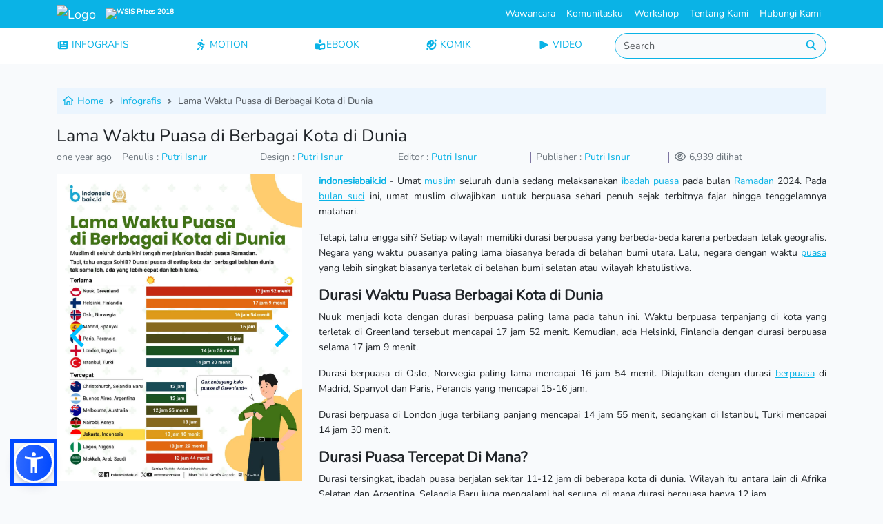

--- FILE ---
content_type: text/html; charset=UTF-8
request_url: https://indonesiabaik.id/infografis/lama-waktu-puasa-di-berbagai-kota-di-dunia
body_size: 9650
content:
<!DOCTYPE html>
<html lang="en">
    <head>
        <meta charset="UTF-8">
        <meta name="viewport" content="width=device-width, initial-scale=1.0">
        <meta http-equiv="X-UA-Compatible" content="ie=edge">
        <meta name="author" content="Indonesiabaik.id Teams">
        <link rel="icon" href="/favicon.ico" type="image/x-icon" />
        <link rel="shortcut icon" href="/favicon.ico" type="image/x-icon" />
        <link rel="apple-touch-icon" sizes="180x180" href="/favicon.ico">
        <link rel="icon" type="image/png" sizes="32x32" href="/images/favicon_io/favicon-32x32.png">
        <link rel="icon" type="image/png" sizes="16x16" href="/images/favicon_io/favicon-16x16.png">
        <link rel="icon" type="image/png" sizes="192x192" href="/images/favicon_io/android-chrome-192x192.png">
        <link rel="icon" type="image/png" sizes="512x512" href="/images/favicon_io/android-chrome-512x512.png">
            <title>Lama Waktu Puasa  di Berbagai Kota di Dunia</title>
    <meta name="description" content="indonesiabaik.id - Umat muslim seluruh dunia sedang melaksanakan ibadah puasa...">
    
    <!-- Facebook Meta Tags -->
    <meta property="og:url" content="http://indonesiabaik.id/infografis/lama-waktu-puasa-di-berbagai-kota-di-dunia">
    <meta property="og:type" content="website">
    <meta property="og:title" content="Lama Waktu Puasa  di Berbagai Kota di Dunia" />
    <meta property="og:description" content="indonesiabaik.id - Umat muslim seluruh dunia sedang melaksanakan ibadah puasa..." />
    <!--[if BLOCK]><![endif]-->        <meta property="og:image" content="https://cms.indonesiabaik.id/storage/post/conversions/3091/3091-lama-waktu-puasa-di-berbagai-kota-di-dunia-thumb.webp">
    <!--[if ENDBLOCK]><![endif]-->

    <!-- Twitter Meta Tags -->
    <meta name="twitter:card" content="summary_large_image">
    <meta property="twitter:domain" content="indonesiabaik.id">
    <meta property="twitter:url" content="http://indonesiabaik.id/infografis/lama-waktu-puasa-di-berbagai-kota-di-dunia">
    <meta name="twitter:title" content="Lama Waktu Puasa  di Berbagai Kota di Dunia">
    <meta name="twitter:description" content="indonesiabaik.id - Umat muslim seluruh dunia sedang melaksanakan ibadah puasa...">
    <!--[if BLOCK]><![endif]-->        <meta property="twitter:image" content="https://cms.indonesiabaik.id/storage/post/conversions/3091/3091-lama-waktu-puasa-di-berbagai-kota-di-dunia-thumb.webp">
    <!--[if ENDBLOCK]><![endif]-->
        <link rel="preload" as="style" href="https://indonesiabaik.id/build/assets/app-CNuuu1xS.css" /><link rel="modulepreload" as="script" href="https://indonesiabaik.id/build/assets/app-Cy0qgD-4.js" /><link rel="stylesheet" href="https://indonesiabaik.id/build/assets/app-CNuuu1xS.css" data-navigate-track="reload" /><script type="module" src="https://indonesiabaik.id/build/assets/app-Cy0qgD-4.js" data-navigate-track="reload"></script>        <link rel="preload" href="/css/custom.css" as="style" onload="this.onload=null;this.rel='stylesheet'">
        <noscript><link rel="stylesheet" href="/css/custom.css"></noscript>
        <link rel="preload" href="/css/responsive.css" as="style" onload="this.onload=null;this.rel='stylesheet'">
        <noscript><link rel="stylesheet" href="/css/responsive.css"></noscript>
        
            <!-- Livewire Styles --><style >[wire\:loading][wire\:loading], [wire\:loading\.delay][wire\:loading\.delay], [wire\:loading\.inline-block][wire\:loading\.inline-block], [wire\:loading\.inline][wire\:loading\.inline], [wire\:loading\.block][wire\:loading\.block], [wire\:loading\.flex][wire\:loading\.flex], [wire\:loading\.table][wire\:loading\.table], [wire\:loading\.grid][wire\:loading\.grid], [wire\:loading\.inline-flex][wire\:loading\.inline-flex] {display: none;}[wire\:loading\.delay\.none][wire\:loading\.delay\.none], [wire\:loading\.delay\.shortest][wire\:loading\.delay\.shortest], [wire\:loading\.delay\.shorter][wire\:loading\.delay\.shorter], [wire\:loading\.delay\.short][wire\:loading\.delay\.short], [wire\:loading\.delay\.default][wire\:loading\.delay\.default], [wire\:loading\.delay\.long][wire\:loading\.delay\.long], [wire\:loading\.delay\.longer][wire\:loading\.delay\.longer], [wire\:loading\.delay\.longest][wire\:loading\.delay\.longest] {display: none;}[wire\:offline][wire\:offline] {display: none;}[wire\:dirty]:not(textarea):not(input):not(select) {display: none;}:root {--livewire-progress-bar-color: #2299dd;}[x-cloak] {display: none !important;}[wire\:cloak] {display: none !important;}</style>
</head>
    <body>
        <div id="loader" class="position-absolute top-50 start-50 z-1">
            <div class="spinner-border text-primary" role="status">
                <span class="visually-hidden">Loading...</span>
            </div>
        </div>
        <div id="main">
            <div class="group-navbar fixed-top">
<nav class="navbar navbar-expand-lg navbar-dark bg-primary py-0">
  <div class="container">
    <a class="navbar-brand" href="/">
      <img class="logo" src="/images/logo.avif" alt="Logo" width="100px" class="d-inline-block align-text-top">
      <!--Mobile Only Start-->
      <span class="badge d-inline d-lg-none">
          <img src="/images/wsis-white.avif" height="34px" alt="WSIS Prizes 2018" loading="lazy">
      </span>
      <!--Mobile Only End-->
    </a>
    <a class="navbar-brand badge d-none d-lg-block" href="https://www.itu.int/net4/wsis/stocktaking/projects/Project/Details?projectId=1514892179&hTop=1&popup=1">
      <img src="/images/wsis-white.avif" height="34px" alt="WSIS Prizes 2018" loading="lazy">
    </a>
    <!--Mobile Only Start-->
    <button class="navbar-toggler" type="button" data-bs-toggle="collapse" data-bs-target="#collapse" aria-expanded="false" aria-label="Toggle navigation">
      <span class="navbar-toggler-icon"></span>
    </button>
    <!--Mobile Only End-->
    <div class="d-flex w-100">
      <div class="d-none d-lg-block ms-auto">
        <ul class="navbar-nav">
          <li class="nav-item">
            <a class="nav-link text-white" href="/gelarwicara">Wawancara</a>
          </li>
          <li class="nav-item">
            <a class="nav-link text-white" href="/communities">Komunitasku</a>
          </li>
          <li class="nav-item">
            <a class="nav-link text-white" href="/workshop">Workshop</a>
          </li>
          <li class="nav-item">
            <a class="nav-link text-white" href="/about-us">Tentang Kami</a>
          </li>
          <li class="nav-item">
            <a class="nav-link text-white" href="/contact-us">Hubungi Kami</a>
          </li>
        </ul>
      </div>
    </div>
    <!--Mobile Only-->
    <div class="navbar-collapse collapse" id="collapse">
      <form class="input-group mb-lg-0 d-lg-none" role="search" action="/search" method="post" autocomplete="off">
        <input type="hidden" name="_token" value="CpiMVNfqR3Vjb8PUZzkdK6f3pMQ8uBRxZIAdedM8" autocomplete="off">        <div id="my_name_eTJVXOI1vMMhfuHk_wrap"  style="display: none" aria-hidden="true">
        <input id="my_name_eTJVXOI1vMMhfuHk"
               name="my_name_eTJVXOI1vMMhfuHk"
               type="text"
               value=""
                              autocomplete="nope"
               tabindex="-1">
        <input name="valid_from"
               type="text"
               value="[base64]"
                              autocomplete="off"
               tabindex="-1">
    </div>
        <input id="search" class="form-control rounded-start-pill" name="s" type="search" placeholder="Search" aria-label="Search"/>
        <button class="btn btn-outline-secondary border-0 bg-white text-primary rounded-end-circle" type="submit" aria-label="Do Search"><i class="fas fa-search"></i></button>
      </form>
      <ul class="navbar-nav me-auto mb-2 mb-lg-0 ps-2 d-lg-none">
        <li class="nav-item">
          <a class="nav-link " aria-current="page" href="/infografis">INFOGRAFIS&nbsp;</i></a>
        </li>
        <li class="nav-item">
          <a class="nav-link " href="/motion_grafis">MOTION&nbsp;</i></a>
        </li>
        <li class="nav-item">
          <a class="nav-link " href="/videografis">VIDEO&nbsp;</i></a>
        </li> 
        <li class="nav-item">
          <a class="nav-link " href="/komik">KOMIK&nbsp;</i></a>
        </li>
        <li class="nav-item">
          <a class="nav-link " href="/ebook">EBOOK&nbsp;</i></a>
        </li>
        <!--<li class="nav-item">
          <a class="nav-link " href="/gelarwicara">WAWANCARA&nbsp;</i></a>
        </li>
        <li class="nav-item">
          <a class="nav-link " href="/communities">KOMUNITASKU&nbsp;</i></a>
        </li>
        <li class="nav-item">
          <a class="nav-link " href="/workshop">WORKSHOP &nbsp;</i></a>
        </li>-->
        <li class="nav-item">
          <a class="nav-link " href="/about-us">TENTANG KAMI &nbsp;</i></a>
        </li>
        <li class="nav-item">
          <a class="nav-link " href="/contact-us">HUBUNGI KAMI &nbsp;</i></a>
        </li>
      </ul>
    </div>
    <!--Mobile Only-->
  </div>
</nav>
<nav class="navbar-expand-lg navbar-light bg-white d-none d-lg-block justify-content-center py-2">
  <div class="container">
    <div class="navbar-collapse">
      <ul class="navbar-nav">
        <li class="nav-item pe-5">
          <a class="icon-link " aria-current="page" href="/infografis"><i class="fa-solid fa-newspaper"></i>&nbsp;INFOGRAFIS</i></a>
        </li>
        <li class="nav-item px-5">
          <a class="icon-link " href="/motion_grafis"><i class="fa-solid fa-person-running"></i>&nbsp;MOTION</i></a>
        </li>
        <li class="nav-item px-5">
          <a class="icon-link " href="/ebook"><i class="fa-solid fa-book-open-reader"></i>EBOOK</i></a>
        </li>
        <li class="nav-item px-5">
          <a class="icon-link " href="/komik"><i class="fa-solid fa-face-grin-squint-tears"></i>&nbsp;KOMIK</i></a>
        </li>
        <li class="nav-item px-5">
          <a class="icon-link " href="/videografis"><i class="fa-solid fa-play"></i>&nbsp;VIDEO</i></a>
        </li> 
      </ul>
      <form class="input-group" role="search" action="/search" method="post">
        <input type="hidden" name="_token" value="CpiMVNfqR3Vjb8PUZzkdK6f3pMQ8uBRxZIAdedM8" autocomplete="off">        <div id="my_name_5aQtXCMyTAXPefja_wrap"  style="display: none" aria-hidden="true">
        <input id="my_name_5aQtXCMyTAXPefja"
               name="my_name_5aQtXCMyTAXPefja"
               type="text"
               value=""
                              autocomplete="nope"
               tabindex="-1">
        <input name="valid_from"
               type="text"
               value="[base64]"
                              autocomplete="off"
               tabindex="-1">
    </div>
        <input id="search" class="form-control rounded-start-pill border-primary" name="s" type="search" placeholder="Search" aria-label="Search" autocomplete="off" />
        <button style="background-color:#f8fafc;border-left:none;" class="btn btn-light border-primary text-primary rounded-end-circle" type="submit" aria-label="Do Search"><i class="fas fa-search"></i></button>
      </form>
    </div>
  </div>
</nav>
</div>            <div class="nav-b-divider"></div>
            <div wire:snapshot="{&quot;data&quot;:{&quot;post&quot;:[null,{&quot;class&quot;:&quot;App\\Models\\Post&quot;,&quot;key&quot;:3091,&quot;s&quot;:&quot;mdl&quot;}],&quot;type&quot;:&quot;infografis&quot;,&quot;slides&quot;:[null,{&quot;keys&quot;:[17145],&quot;class&quot;:&quot;Spatie\\MediaLibrary\\MediaCollections\\Models\\Collections\\MediaCollection&quot;,&quot;modelClass&quot;:&quot;Spatie\\MediaLibrary\\MediaCollections\\Models\\Media&quot;,&quot;s&quot;:&quot;elcln&quot;}],&quot;pages&quot;:[null,{&quot;keys&quot;:[],&quot;class&quot;:&quot;Spatie\\MediaLibrary\\MediaCollections\\Models\\Collections\\MediaCollection&quot;,&quot;modelClass&quot;:null,&quot;s&quot;:&quot;elcln&quot;}],&quot;youtube_url&quot;:null,&quot;ebook&quot;:[null,{&quot;keys&quot;:[],&quot;class&quot;:&quot;Spatie\\MediaLibrary\\MediaCollections\\Models\\Collections\\MediaCollection&quot;,&quot;modelClass&quot;:null,&quot;s&quot;:&quot;elcln&quot;}]},&quot;memo&quot;:{&quot;id&quot;:&quot;Mez5mIDYWCXmnGZOckqH&quot;,&quot;name&quot;:&quot;post-details&quot;,&quot;path&quot;:&quot;infografis\/lama-waktu-puasa-di-berbagai-kota-di-dunia&quot;,&quot;method&quot;:&quot;GET&quot;,&quot;children&quot;:[],&quot;scripts&quot;:[],&quot;assets&quot;:[],&quot;errors&quot;:[],&quot;locale&quot;:&quot;en&quot;},&quot;checksum&quot;:&quot;791452b883cc6d52375cfaf267e847873e1c87d3c622ca17859c81b9e88faf9e&quot;}" wire:effects="[]" wire:id="Mez5mIDYWCXmnGZOckqH" class="container py-3">
    <div class="row">
        <div class="col-md-12">
            <nav style="--bs-breadcrumb-divider: url(&#34;data:image/svg+xml,%3Csvg xmlns='http://www.w3.org/2000/svg' width='8' height='8'%3E%3Cpath d='M2.5 0L1 1.5 3.5 4 1 6.5 2.5 8l4-4-4-4z' fill='%236c757d'/%3E%3C/svg%3E&#34;);" aria-label="breadcrumb">
                <ol class="breadcrumb p-2" style="background:#EBF5FE;">
                    <li class="breadcrumb-item"><a href="/"><i class="fa-regular fa-house"></i> Home</a></li>
                    <li class="breadcrumb-item"><a href="/infografis">Infografis</a></li>
                    <li class="breadcrumb-item active" aria-current="page">Lama Waktu Puasa  di Berbagai Kota di Dunia</li>
                </ol>
            </nav>
        </div>
        <div class="col-md-12">
            <h3>Lama Waktu Puasa  di Berbagai Kota di Dunia</h3>
        </div>
        <div class="col-md-12">
            <ul class="nav owners mb-3 text-secondary">
                <li>one year ago</li>
                <li>Penulis : <span class="text-primary">Putri Isnur</span></li>
                <li>Design : <span class="text-primary">Putri Isnur</span></li>
                <li>Editor : <span class="text-primary">Putri Isnur </span></li>
                <li>Publisher : <span class="text-primary">Putri Isnur </span></li>
                <li><i class="far fa-eye"></i> 6,939 dilihat</li>
            </ul>
        </div>
        <div class="col-md-4">
            <!--[if BLOCK]><![endif]-->                <div id="post-details-carousel" class="splide" aria-label="Banner">
                    <div class="splide__track pb-4">
                        <ul class="splide__list">
                            <!--[if BLOCK]><![endif]-->                                <li class="splide__slide" data-splide-interval="3000">
                                    <img class="w-100" src="https://cms.indonesiabaik.id/storage/post/conversions/3091/post-7159-7159-1710392855-240308_IEI_Lama-Waktu-Puasa-di-Berbagai-Kota-di-Dunia_AN-webp_conversion.webp" />
                                </li>
                            <!--[if ENDBLOCK]><![endif]-->
                        </ul>
                    </div>
                </div>
            <!--[if ENDBLOCK]><![endif]-->
        </div>
        <div class="col-md-8 content">
            <p><a href="http://indonesiabaik.id"><strong>indonesiabaik.id</strong></a> - Umat <a href="https://indonesiabaik.id/search?s=muslim">muslim</a> seluruh dunia sedang melaksanakan <a href="https://indonesiabaik.id/search?s=ibadah+puasa">ibadah puasa</a> pada bulan <a href="https://indonesiabaik.id/search?s=ramadan">Ramadan</a> 2024. Pada <a href="https://indonesiabaik.id/search?s=bulan+suci">bulan suci</a> ini, umat muslim diwajibkan untuk berpuasa sehari penuh sejak terbitnya fajar hingga tenggelamnya matahari.</p>
<p>Tetapi, tahu engga sih? Setiap wilayah memiliki durasi berpuasa yang berbeda-beda karena perbedaan letak geografis. Negara yang waktu puasanya paling lama biasanya berada di belahan bumi utara. Lalu, negara dengan waktu <a href="https://indonesiabaik.id/search?s=puasa">puasa</a> yang lebih singkat biasanya terletak di belahan bumi selatan atau wilayah khatulistiwa.</p>
<h4><strong>Durasi Waktu Puasa Berbagai Kota di Dunia</strong></h4>
<p>Nuuk menjadi kota dengan durasi berpuasa paling lama pada tahun ini. Waktu berpuasa terpanjang di kota yang terletak di Greenland tersebut mencapai 17 jam 52 menit. Kemudian, ada Helsinki, Finlandia dengan durasi berpuasa selama 17 jam 9 menit.</p>
<p>Durasi berpuasa di Oslo, Norwegia paling lama mencapai 16 jam 54 menit. Dilajutkan dengan durasi <a href="https://indonesiabaik.id/search?s=berpuasa">berpuasa</a> di Madrid, Spanyol dan Paris, Perancis yang mencapai 15-16 jam.</p>
<p>Durasi berpuasa di London juga terbilang panjang mencapai 14 jam 55 menit, sedangkan di Istanbul, Turki mencapai 14 jam 30 menit.</p>
<h4><strong>Durasi Puasa Tercepat Di Mana?</strong></h4>
<p>Durasi tersingkat, ibadah puasa berjalan sekitar 11-12 jam di beberapa kota di dunia. Wilayah itu antara lain di Afrika Selatan dan Argentina. Selandia Baru juga mengalami hal serupa, di mana durasi berpuasa hanya 12 jam.</p>
<p>Selanjutnya, Australia dan Indonesia juga memiliki durasi puasa tercepat, di mana mencapai hingga 13 jam. Sebagai informasi, durasi berpuasa menggunakan data dari laman Al-Jazeera yang bersumber dari Islamic Finder.</p>

        </div>
    </div>
    <div class="row">
        <hr/>
        <h5>Tags :</h5>
        <ul class="nav tags p-3">
            <!--[if BLOCK]><![endif]-->                <li class="p-1"><a class="btn btn-primary text-white" href="/tags/ramadan">ramadan</a></li>
                            <li class="p-1"><a class="btn btn-primary text-white" href="/tags/puasa-ramadan">puasa ramadan</a></li>
                            <li class="p-1"><a class="btn btn-primary text-white" href="/tags/lama-waktu-puasa-di-indonesia">lama waktu puasa di indonesia</a></li>
                            <li class="p-1"><a class="btn btn-primary text-white" href="/tags/lama-waktu-puasa-di-negara-negara-dunia">lama waktu puasa di negara negara dunia</a></li>
                            <li class="p-1"><a class="btn btn-primary text-white" href="/tags/durasi-berpuasa">durasi berpuasa</a></li>
                            <li class="p-1"><a class="btn btn-primary text-white" href="/tags/durasi-puasa">durasi puasa</a></li>
                            <li class="p-1"><a class="btn btn-primary text-white" href="/tags/durasa-berpuasa-paling-cepat">durasa berpuasa paling cepat</a></li>
                            <li class="p-1"><a class="btn btn-primary text-white" href="/tags/durasi-berpuasa-paling-lama">durasi berpuasa paling lama</a></li>
                            <li class="p-1"><a class="btn btn-primary text-white" href="/tags/negara-dengan-puasa-tercepat">negara dengan puasa tercepat</a></li>
                            <li class="p-1"><a class="btn btn-primary text-white" href="/tags/negara-dengan-puasa-terlama">negara dengan puasa terlama</a></li>
                            <li class="p-1"><a class="btn btn-primary text-white" href="/tags/umat-muslim">umat muslim</a></li>
                            <li class="p-1"><a class="btn btn-primary text-white" href="/tags/ramadan-1446h">ramadan 1446H</a></li>
                            <li class="p-1"><a class="btn btn-primary text-white" href="/tags/sambut-ramadan">sambut ramadan</a></li>
                            <li class="p-1"><a class="btn btn-primary text-white" href="/tags/ayo-berpuasa">ayo berpuasa</a></li>
                            <li class="p-1"><a class="btn btn-primary text-white" href="/tags/al-jazeera">Al Jazeera</a></li>
                            <li class="p-1"><a class="btn btn-primary text-white" href="/tags/islamic-finder">Islamic Finder.</a></li>
            <!--[if ENDBLOCK]><![endif]-->
        </ul>
        <hr/>
    </div>
    <div class="row">
        <div class="col-md-12 text-center">
            <!-- ShareThis BEGIN --><div class="sharethis-inline-share-buttons"></div><!-- ShareThis END -->
        </div>
    </div>
    <!--[if BLOCK]><![endif]-->        <div class="row mt-3">
            <div class="col">
                <div id="related-carousel" class="splide" aria-label="Related Post">
                    <h4 class="title-section text-center">Infografis <b>Terkait</b></h4>
                    <div class="splide__track">
                        <ul class="splide__list">
                            <!--[if BLOCK]><![endif]-->                                                                <li class="splide__slide p-2">
                                    <a class="no-d" href="/infografis/bukan-bogor-ini-kota-curah-hujan-tertinggi-di-indonesia">
                                        <!--[if BLOCK]><![endif]-->                                            <img class="rounded img-fluid" src="https://cms.indonesiabaik.id/storage/post/conversions/7177/7177-bukan-bogor-ini-kota-curah-hujan-tertinggi-di-indonesia-thumb.webp" title="Bukan Bogor, Ini Kota Curah Hujan Tertinggi di Indonesia" alt="Bukan Bogor, Ini Kota Curah Hujan Tertinggi di Indonesia">
                                        <!--[if ENDBLOCK]><![endif]-->
                                        <div class="p-2">
                                            Bukan Bogor, Ini Kota Curah Hujan Tertinggi di...
                                        </div>
                                    </a>
                                </li>
                                                                                            <li class="splide__slide p-2">
                                    <a class="no-d" href="/infografis/bersinar-di-osaka-indonesia-hadirkan-paviliun-unik-di-world-expo-2025">
                                        <!--[if BLOCK]><![endif]-->                                            <img class="rounded img-fluid" src="https://cms.indonesiabaik.id/storage/post/conversions/7176/7176-bersinar-di-osaka-indonesia-hadirkan-paviliun-unik-di-world-expo-2025-thumb.webp" title="Bersinar di Osaka! Indonesia Hadirkan Paviliun Unik  di World Expo 2025" alt="Bersinar di Osaka! Indonesia Hadirkan Paviliun Unik  di World Expo 2025">
                                        <!--[if ENDBLOCK]><![endif]-->
                                        <div class="p-2">
                                            Bersinar di Osaka! Indonesia Hadirkan Paviliun Unik  di...
                                        </div>
                                    </a>
                                </li>
                                                                                            <li class="splide__slide p-2">
                                    <a class="no-d" href="/infografis/berkilaunya-cadangan-emas-di-indonesia">
                                        <!--[if BLOCK]><![endif]-->                                            <img class="rounded img-fluid" src="https://cms.indonesiabaik.id/storage/post/conversions/7175/7175-berkilaunya-cadangan-emas-di-indonesia-thumb.webp" title="Berkilaunya Cadangan Emas di Indonesia " alt="Berkilaunya Cadangan Emas di Indonesia ">
                                        <!--[if ENDBLOCK]><![endif]-->
                                        <div class="p-2">
                                            Berkilaunya Cadangan Emas di Indonesia 
                                        </div>
                                    </a>
                                </li>
                                                                                            <li class="splide__slide p-2">
                                    <a class="no-d" href="/infografis/tembus-165-juta-jumlah-penggemar-sepak-bola-indonesia-terbesar-ke-3-di-dunia">
                                        <!--[if BLOCK]><![endif]-->                                            <img class="rounded img-fluid" src="https://cms.indonesiabaik.id/storage/post/conversions/7174/7174-tembus-165-juta-jumlah-penggemar-sepak-bola-indonesia-terbesar-ke-3-di-dunia-thumb.webp" title="Tembus 165 Juta! Jumlah Penggemar Sepak Bola Indonesia Terbesar Ke-3 di Dunia" alt="Tembus 165 Juta! Jumlah Penggemar Sepak Bola Indonesia Terbesar Ke-3 di Dunia">
                                        <!--[if ENDBLOCK]><![endif]-->
                                        <div class="p-2">
                                            Tembus 165 Juta! Jumlah Penggemar Sepak Bola Indonesia...
                                        </div>
                                    </a>
                                </li>
                                                                                            <li class="splide__slide p-2">
                                    <a class="no-d" href="/infografis/program-motis-kemenhub-dibuka-lagi-mudik-dengan-motor-gratis-untuk-liburan-natal-tahun-baru-2025-2026">
                                        <!--[if BLOCK]><![endif]-->                                            <img class="rounded img-fluid" src="/images/no-image.jpg" title="Program MOTIS Kemenhub Dibuka Lagi! Mudik dengan Motor Gratis untuk Liburan Natal-Tahun Baru 2025-2026" alt="Program MOTIS Kemenhub Dibuka Lagi! Mudik dengan Motor Gratis untuk Liburan Natal-Tahun Baru 2025-2026">
                                        <!--[if ENDBLOCK]><![endif]-->
                                        <div class="p-2">
                                            Program MOTIS Kemenhub Dibuka Lagi! Mudik dengan Motor...
                                        </div>
                                    </a>
                                </li>
                                                                                            <li class="splide__slide p-2">
                                    <a class="no-d" href="/infografis/batas-suara-yang-aman-didengar-telinga-manusia">
                                        <!--[if BLOCK]><![endif]-->                                            <img class="rounded img-fluid" src="https://cms.indonesiabaik.id/storage/post/conversions/7172/7172-batas-suara-yang-aman-didengar-telinga-manusia-thumb.webp" title="Batas Suara  yang Aman Didengar  Telinga Manusia" alt="Batas Suara  yang Aman Didengar  Telinga Manusia">
                                        <!--[if ENDBLOCK]><![endif]-->
                                        <div class="p-2">
                                            Batas Suara  yang Aman Didengar  Telinga Manusia
                                        </div>
                                    </a>
                                </li>
                                                                                            <li class="splide__slide p-2">
                                    <a class="no-d" href="/infografis/dulu-vs-sekarang-nama-kota-di-indonesia">
                                        <!--[if BLOCK]><![endif]-->                                            <img class="rounded img-fluid" src="https://cms.indonesiabaik.id/storage/post/conversions/7171/7171-dulu-vs-sekarang-nama-kota-di-indonesia-thumb.webp" title="Dulu Vs Sekarang Nama Kota di Indonesia" alt="Dulu Vs Sekarang Nama Kota di Indonesia">
                                        <!--[if ENDBLOCK]><![endif]-->
                                        <div class="p-2">
                                            Dulu Vs Sekarang Nama Kota di Indonesia
                                        </div>
                                    </a>
                                </li>
                                                                                            <li class="splide__slide p-2">
                                    <a class="no-d" href="/infografis/sma-atau-smk-paling-banyak-medali-se-indonesia-ada-sekolahmu">
                                        <!--[if BLOCK]><![endif]-->                                            <img class="rounded img-fluid" src="https://cms.indonesiabaik.id/storage/post/conversions/7170/7170-sma-atau-smk-paling-banyak-medali-se-indonesia-ada-sekolahmu-thumb.webp" title="SMA atau SMK Paling Banyak Medali Se-Indonesia! Ada Sekolahmu?" alt="SMA atau SMK Paling Banyak Medali Se-Indonesia! Ada Sekolahmu?">
                                        <!--[if ENDBLOCK]><![endif]-->
                                        <div class="p-2">
                                            SMA atau SMK Paling Banyak Medali Se-Indonesia! Ada...
                                        </div>
                                    </a>
                                </li>
                                                                                            <li class="splide__slide p-2">
                                    <a class="no-d" href="/infografis/dulu-dtsen-sekarang-dtks">
                                        <!--[if BLOCK]><![endif]-->                                            <img class="rounded img-fluid" src="https://cms.indonesiabaik.id/storage/post/conversions/7169/7169-dulu-dtsen-sekarang-dtks-thumb.webp" title="Dulu DTSEN Sekarang DTKS" alt="Dulu DTSEN Sekarang DTKS">
                                        <!--[if ENDBLOCK]><![endif]-->
                                        <div class="p-2">
                                            Dulu DTSEN Sekarang DTKS
                                        </div>
                                    </a>
                                </li>
                                                                                            <li class="splide__slide p-2">
                                    <a class="no-d" href="/infografis/kurangi-sampah-plastik-yuk-pakai-tumbler">
                                        <!--[if BLOCK]><![endif]-->                                            <img class="rounded img-fluid" src="https://cms.indonesiabaik.id/storage/post/conversions/7168/7168-kurangi-sampah-plastik-yuk-pakai-tumbler-thumb.webp" title="Kurangi Sampah Plastik, Yuk Pakai Tumbler!" alt="Kurangi Sampah Plastik, Yuk Pakai Tumbler!">
                                        <!--[if ENDBLOCK]><![endif]-->
                                        <div class="p-2">
                                            Kurangi Sampah Plastik, Yuk Pakai Tumbler!
                                        </div>
                                    </a>
                                </li>
                            <!--[if ENDBLOCK]><![endif]-->
                        </ul>
                    </div>
                </div>
            </div>
        </div>
    <!--[if ENDBLOCK]><![endif]-->
</div>
            <footer>
      <svg id="wave" style="transform:rotate(0deg); transition: 0.3s" viewBox="0 0 1440 230" version="1.1" xmlns="http://www.w3.org/2000/svg">
      <defs>
        <linearGradient id="sw-gradient-0" x1="0" x2="0" y1="1" y2="0">
          <stop stop-color="rgba(234, 234, 234, 1)" offset="0%"></stop>
          <stop stop-color="rgba(234, 234, 234, 1)" offset="100%"></stop>
        </linearGradient>
      </defs>
      <path style="transform:translate(0, 0px); opacity:1" fill="url(#sw-gradient-0)" d="M0,69L48,76.7C96,84,192,100,288,95.8C384,92,480,69,576,84.3C672,100,768,153,864,157.2C960,161,1056,115,1152,88.2C1248,61,1344,54,1440,76.7C1536,100,1632,153,1728,180.2C1824,207,1920,207,2016,195.5C2112,184,2208,161,2304,157.2C2400,153,2496,169,2592,168.7C2688,169,2784,153,2880,157.2C2976,161,3072,184,3168,184C3264,184,3360,161,3456,141.8C3552,123,3648,107,3744,103.5C3840,100,3936,107,4032,122.7C4128,138,4224,161,4320,161C4416,161,4512,138,4608,141.8C4704,146,4800,176,4896,180.2C4992,184,5088,161,5184,138C5280,115,5376,92,5472,80.5C5568,69,5664,69,5760,61.3C5856,54,5952,38,6048,42.2C6144,46,6240,69,6336,88.2C6432,107,6528,123,6624,130.3C6720,138,6816,138,6864,138L6912,138L6912,230L6864,230C6816,230,6720,230,6624,230C6528,230,6432,230,6336,230C6240,230,6144,230,6048,230C5952,230,5856,230,5760,230C5664,230,5568,230,5472,230C5376,230,5280,230,5184,230C5088,230,4992,230,4896,230C4800,230,4704,230,4608,230C4512,230,4416,230,4320,230C4224,230,4128,230,4032,230C3936,230,3840,230,3744,230C3648,230,3552,230,3456,230C3360,230,3264,230,3168,230C3072,230,2976,230,2880,230C2784,230,2688,230,2592,230C2496,230,2400,230,2304,230C2208,230,2112,230,2016,230C1920,230,1824,230,1728,230C1632,230,1536,230,1440,230C1344,230,1248,230,1152,230C1056,230,960,230,864,230C768,230,672,230,576,230C480,230,384,230,288,230C192,230,96,230,48,230L0,230Z">
      </path>
      <defs>
        <linearGradient id="sw-gradient-1" x1="0" x2="0" y1="1" y2="0">
          <stop stop-color="rgba(15, 168, 215, 1)" offset="0%"></stop>
          <stop stop-color="rgba(15, 168, 215, 1)" offset="100%"></stop>
        </linearGradient>
      </defs>
      <path style="transform:translate(0, 50px); opacity:1" fill="url(#sw-gradient-1)" d="M0,115L48,103.5C96,92,192,69,288,49.8C384,31,480,15,576,26.8C672,38,768,77,864,84.3C960,92,1056,69,1152,84.3C1248,100,1344,153,1440,161C1536,169,1632,130,1728,115C1824,100,1920,107,2016,103.5C2112,100,2208,84,2304,76.7C2400,69,2496,69,2592,92C2688,115,2784,161,2880,161C2976,161,3072,115,3168,115C3264,115,3360,161,3456,176.3C3552,192,3648,176,3744,168.7C3840,161,3936,161,4032,168.7C4128,176,4224,192,4320,191.7C4416,192,4512,176,4608,153.3C4704,130,4800,100,4896,72.8C4992,46,5088,23,5184,19.2C5280,15,5376,31,5472,42.2C5568,54,5664,61,5760,53.7C5856,46,5952,23,6048,11.5C6144,0,6240,0,6336,26.8C6432,54,6528,107,6624,134.2C6720,161,6816,161,6864,161L6912,161L6912,230L6864,230C6816,230,6720,230,6624,230C6528,230,6432,230,6336,230C6240,230,6144,230,6048,230C5952,230,5856,230,5760,230C5664,230,5568,230,5472,230C5376,230,5280,230,5184,230C5088,230,4992,230,4896,230C4800,230,4704,230,4608,230C4512,230,4416,230,4320,230C4224,230,4128,230,4032,230C3936,230,3840,230,3744,230C3648,230,3552,230,3456,230C3360,230,3264,230,3168,230C3072,230,2976,230,2880,230C2784,230,2688,230,2592,230C2496,230,2400,230,2304,230C2208,230,2112,230,2016,230C1920,230,1824,230,1728,230C1632,230,1536,230,1440,230C1344,230,1248,230,1152,230C1056,230,960,230,864,230C768,230,672,230,576,230C480,230,384,230,288,230C192,230,96,230,48,230L0,230Z">
      </path>
    </svg>
    <section class="subscribe-footer text-light">
    <div class="container">
      <h3 class="text-center mb-5 pt-2">Yuk, berlangganan berita baik dari kami</h3>
      <form>
        <div id="my_name_5LJKkxRCeoUdQg5D_wrap"  style="display: none" aria-hidden="true">
        <input id="my_name_5LJKkxRCeoUdQg5D"
               name="my_name_5LJKkxRCeoUdQg5D"
               type="text"
               value=""
                              autocomplete="nope"
               tabindex="-1">
        <input name="valid_from"
               type="text"
               value="[base64]"
                              autocomplete="off"
               tabindex="-1">
    </div>
        <div class="row justify-content-md-center pb-3">
            <div class="col-sm-3">
              <input type="text" class="form-control form-subscribe" placeholder="Nama Anda" name="nama" id="name" required><br>
            </div>
            <div class="col-sm-3">
              <input type="email" class="form-control form-subscribe" placeholder="Email Anda" name="email" id="email" required>
              <br>
            </div>
            <div class="col-sm-1">
              <button type="button" class="btn btn-block btn-primary text-light" onClick="submitForm()">DAFTAR</button>
              <br>
            </div>
        </div>
    </form>
    </div>
  </section>
  <section class="main-footer text-light pt-5 pb-3" style="background-color:#0FA8D7;">
    <div class="container">
      <div class="row mb-5">
        <div class="col-md-8">
          <p class="text-left"><img width="111" src="/images/logo-ib-footer.avif" alt="Logo" loading="lazy"></p><br>
          <p>Sajian kajian informasi digital berupa data dan fakta tiap harinya untuk indonesia yang lebih baik</p>
        </div>
        <div class="col-md-2"> <h4> Konten </h4><br>
          <ul class="m-0 p-0">
            <li><a href="https://indonesiabaik.id/about-us">Tentang Kami</a></li>
            <li><a href="https://indonesiabaik.id/brand">Brand Indonesia Baik</a></li>
            <li><a href="https://indonesiabaik.id/colaboration">Partnership</a></li>
            <li><a href="https://indonesiabaik.id/contact-us">Hubungi Kami</a></li>
            <li><a href="https://sohib.indonesiabaik.id/">Komunitas sohIB</a></li>
            <li><a href="https://indonesiabaik.id/about-us#team">Tim</a></li>
          </ul>
        </div>
        <div class="col-md-2"> <h4> Ikuti Kami </h4><br>
          <ul class="m-0 p-0">
            <li><a href="https://www.instagram.com/indonesiabaik.id/"> <i class="fa-brands fa-instagram fa-xl text-light"></i> &nbsp; Instagram</a></li>
            <li><a href="https://www.youtube.com/channel/UCGN2GkxdRMcC1Iv1dy7KMrg" > <i class="fa-brands fa-youtube fa-xl text-light"></i> &nbsp;Youtube</a></li>
            <li><a href="https://www.facebook.com/IndonesiaBaikId/" > <i class="fa-brands fa-facebook fa-xl text-light"></i> &nbsp;Facebook</a></li>
            <li><a href="https://twitter.com/indonesiabaikid" > <i class="fa-brands fa-twitter fa-xl text-light"></i> &nbsp;Twiter</a></li>
            <li><a href="https://line.me/R/ti/p/@indonesiabaik.id" > <i class="fa-brands fa-line fa-xl text-light"></i> &nbsp;Line</a></li>
            <li><a href="https://vt.tiktok.com/U2Vha2/" > <i class="fa-brands fa-tiktok fa-xl text-light"></i> &nbsp;Tiktok</a></li>
          </ul>
        </div>
      </div>
      <div class="row">
        <div class="col-md-12 text-center mt-5">
          <br/><br/><br/><br/>
          <small>Copyright © 2017 - 2025 Indonesiabaik.id All Right Reserved. </small>
        </div>
      </div>
    </div>
  </section>
</footer>            <button type="button" class="btn btn-primary rounded-circle text-white bg-gradient" id="btn-back-to-top">
                <i class="fa-solid fa-chevron-up"></i>
            </button>
        </div>
    <script src="https://indonesiabaik.id/vendor/livewire/livewire.min.js?id=df3a17f2"   data-csrf="CpiMVNfqR3Vjb8PUZzkdK6f3pMQ8uBRxZIAdedM8" data-update-uri="/livewire/update" data-navigate-once="true"></script>
</body>
    <script>
      document.getElementById("loader").style.visibility = "visible";
      document.getElementById("main").style.visibility = "hidden";
    </script>
    <script>
        (function(i,s,o,g,r,a,m){i['GoogleAnalyticsObject']=r;i[r]=i[r]||function(){
        (i[r].q=i[r].q||[]).push(arguments)},i[r].l=1*new Date();a=s.createElement(o),
        m=s.getElementsByTagName(o)[0];a.async=1;a.src=g;m.parentNode.insertBefore(a,m)
        })(window,document,'script','https://www.google-analytics.com/analytics.js','ga');

        ga('create', 'UA-4715601-34', 'auto');
        ga('send', 'pageview');
    </script>
    <script src="/js/backtotop.js" defer></script>
    <script>
        window.addEventListener('scroll', function() {
            const navbar = document.querySelector('.group-navbar');
            if (window.scrollY > 0) { // Check if scrolled beyond the top
                navbar.classList.add('shadow-on-scroll');
            } else {
                navbar.classList.remove('shadow-on-scroll');
            }
        });
    </script>
        <script type='text/javascript' src='https://platform-api.sharethis.com/js/sharethis.js#property=61ea79025f957c0019a78947&product=sop' async='async'></script>
    <script type="module">
        new Splide( '#post-details-carousel', {
            type    : 'loop',
            autoplay: true,
        }).mount();
        new Splide( '#related-carousel', {
            perPage    : 5,
            breakpoints: {
                640: {
                    perPage: 2,
                },
            },
        }).mount();
    </script>
    <script type="module">
        $(document).ready(function() {
            $("#loader").hide();
            document.getElementById("main").style.visibility = "visible";
        });
        function submitForm(){
            let name = document.getElementById("name").value;
            let email = document.getElementById("email").value;
            $.post("/newsletter", { name, email, _token: "CpiMVNfqR3Vjb8PUZzkdK6f3pMQ8uBRxZIAdedM8" }, function(data) {
            if(data.success){
                new Swal({
                    title: "Register Newsletter",
                    text: "Kami telah mengirimkan Email untuk aktivasi berlangganan newsletter anda, Silahkan cek Inbox anda.",
                    icon: "success",
                }).then(function() {
                    window.location = "https://indonesiabaik.id";
                });
            }else{
                new Swal({
                    title: "Message",
                    text: data.error,
                    icon: "error",
                })
            }
            });
        }
        window.submitForm = submitForm;
    </script>
    <script src="https://cdn.jsdelivr.net/npm/sienna-accessibility@latest/dist/sienna-accessibility.umd.js" defer></script>
    <!-- <script src="https://website-widgets.pages.dev/dist/sienna.min.js" defer></script> -->
</html>


--- FILE ---
content_type: text/css
request_url: https://indonesiabaik.id/css/custom.css
body_size: 3661
content:
.text-navy{
    color:#0E4267;
}
.bg-navy{
    background:#0E4267;
}

.nav-social-media{
  width:100%;
}

.group-navbar.shadow-on-scroll {
  box-shadow: 0 2px 5px rgba(0, 0, 0, 0.2); /* Adjust values as needed */
  transition: box-shadow 0.3s ease-in-out; /* Smooth transition */
}

.main-footer {
  border-top:1px solid #eee;
  padding: 90px 0px;
}

.subscribe-footer h3 {
  font-weight: 400;
  text-shadow: 2px 2px 8px #000;
}

nav a{
  text-decoration: none;
}

footer a{
  text-decoration: none;
  font-family: system-ui;
  color: #fff;
}
footer ul{
  list-style-type: none;
}
footer ul li{
  padding: 3px 0;
}
.p-footer {
    font-size: 12px;
    padding-top: 5px;
}

a.no-d, a.no-d:hover {
  color: grey;
  text-decoration: none;
}

.no-gutter > [class*='col-'] {
    padding-right: 0;
    padding-left: 0;
}

.card-body .span-panel {
    font-size: 12px;
    width: 40px;
    height: 40px;
    position: absolute;
    left: 0;
    bottom: -1em;
    text-align: center;
    color: #fff;
    line-height: 40px;
    border-radius: 50%;
}

.title-span {
    position: absolute;
    opacity: .06;
    font-size: 3.5em;
    font-weight: bolder;
    top: 5px;
    left: -20px !important;
}

.title-span-center {
    position: absolute;
    opacity: .06;
    font-size: 3.5em;
    font-weight: bolder;
    top: 5px;
    left: 45% !important;
    z-index:-1;
}

.title-span-right {
    position: absolute;
    opacity: .06;
    font-size: 3.5em;
    font-weight: bolder;
    top: 5px;
    left: 77% !important;
    z-index:-1;
}

.youtube-player {
    position: relative;
    padding-bottom: 54.23%;
    border: 2px solid #fff;
    height: 0;
    overflow: hidden;
    max-width: 100%;
    background: #000;
    margin-bottom: 10px;
}
.youtube-player a {
  /* added for broken/no JS */
  display: block;
  margin: 10% auto 0 auto;
  text-align: center;
  color: #fff;
}

.youtube-player iframe {
  position: absolute;
  top: 0;
  left: 0;
  width: 100%;
  height: 100%;
  z-index: 100;
  background: transparent;
}

.youtube-player img {
  bottom: 0;
  display: block;
  left: 0;
  margin: auto;
  max-width: 100%;
  width: 100%;
  position: absolute;
  right: 0;
  top: 0;
  border: none;
  height: auto;
  cursor: pointer;
  -webkit-transition: .4s all;
  -moz-transition: .4s all;
  transition: .4s all;
}

.youtube-player img:hover {
  -webkit-filter: brightness(75%);
}

.youtube-player .play {
  height: 72px;
  width: 72px;
  left: 50%;
  top: 50%;
  margin-left: -36px;
  margin-top: -36px;
  position: absolute;
  cursor: pointer;
}
.image-play {
  height: 48px;  
  left: 50%;
  top: 50%;
  margin-left: -16px;
  margin-top: -48px;
  position: absolute;
  cursor: pointer;
}

#btn-back-to-top {
  position: fixed;
  bottom: 20px;
  right: 20px;
  display: none;
}

.subscribe-footer{
  background-color: #0FA8D7;
}
/*home*/
.content-lr .col-md-6:nth-child(1){
  padding-left:6%;
}
.content-lr .col-md-6:nth-child(2){
  padding-right:6%;
}
#featured-carousel{
  padding-left: 3.5rem;
  padding-right: 3.5rem;
}
#videografis-carousel{
  padding-left: 3rem;
  padding-right: 3rem;
}
@media screen and (min-width: 1600px) {
  .content-lr .col-md-6:nth-child(1){
    padding-left:14%;
  }
  .content-lr .col-md-6:nth-child(2){
    padding-right:14%;
  }
}
@media screen and (min-width: 2000px) {
  .content-lr .col-md-6:nth-child(1){
    padding-left:24%;
  }
  .content-lr .col-md-6:nth-child(2){
    padding-right:24%;
  }
}

/* post-details */
ul.owners li {
  padding-right:0.5em;
  line-height: 16px;
}
ul.owners li:not(:first-child) {
  border-left:1px solid #7e75a2;

  padding: 0 0.5em 0 0.5em;
  min-width: 200px;
}

ul.tags li {
  margin-right: 0.5em;
}

.content p{
  text-align: justify;
}

/*about-us*/
a.text-golden, .btn-link.text-golden, a.text-golden-hover:hover {
    color: #ca943d;
}



--- FILE ---
content_type: text/css
request_url: https://indonesiabaik.id/css/responsive.css
body_size: 3054
content:
.main-footer .container{
  background: url(../images/map3.png) no-repeat;
  background-size: contain;
  background-position: center;
}
.nav-b-divider{
  margin-bottom: 112px;
}
#btn-back-to-top{
  width:48px;
  height:48px;
}
.asw-menu .asw-footer{
  display:none;
}
@media screen and (min-width: 1400px) {
  .nav-social-media{
    width: 30%;
  }
  #banner{
    max-width: 800px;
    margin: auto;
  }
  .home-img-box{
    width: 192px;
    height: 192px;
  }
  .home-img-square{
    width: 232px;
    height: 174px;
  }
  .home-img-mg-l{
    width:636px;
    height:477px;
  }
  .home-img-mg-r{
    width:207px;
    height:155px;
  }
  .posts-img-box{
    width: 224px;
    height: 224px;
  }
  .posts-img-square{
    width: 224px;
    height: 168px;
  }
}
@media screen and (min-width: 1200px) and (max-width: 1399px) {
  .nav-social-media{
    width: 45%;
  }
  #banner{
    max-width: 700px;
    margin: auto;
  }
  .home-img-box{
    width: 162px;
    height: 162px;
  }
  .home-img-square{
    width: 196px;
    height: 147px;
  }
  .home-img-mg-l{
    width:546px;
    height:410px;
  }
  .home-img-mg-r{
    width:177px;
    height:132px;
  }
  
  
}
@media screen and (min-width: 992px) and (max-width: 1199px) {
  ul.navbar-nav>li.nav-item{
    max-width:135px;
  }
  .nav-b-divider{
    margin-bottom: 110px;
  }
  #banner{
    max-width: 600px;
    margin: auto;
  }
  .home-img-box{
      width: 131px;
      height: 131px;
  }
  .home-img-square{
      width: 160px;
      height: 120px;
  }
  .home-img-mg-l{
    width:480px;
    height:360px;
  }
  .home-img-mg-r{
    width:147px;
    height:110px;
  }
  .posts-img-box{
    width: 156px;
    height: 156px;
  }
  .posts-img-square{
    width: 156px;
    height: 117px;
  }
}
@media screen and (min-width: 768px) and (max-width: 991px) {
  .nav-b-divider{
    margin-bottom: 50px;
  }
  #banner{
    max-width: 600px;
    margin: auto;
  }
  .home-img-box{
    width: 208px;
    height: 208px;
  }
  .home-img-square{
    width: 112px;
    height: 84px;
  }
  .home-img-mg-l{
    width:320px;
    height:240px;
  }
  .home-img-mg-r{
    width:107px;
    height:80px;
  }
  .posts-img-box{
    width: 111px;
    height: 111px;
  }
  .posts-img-square{
    width: 111px;
    height: 83px;
  }
}
@media screen and (min-width: 480px) and (max-width: 767px) {
  .nav-b-divider{
    margin-bottom: 50px;
  }
  .home-img-box{
    width: 222px;
    height: 222px;
  }
  .home-img-square{
    width: 174px;
    height: 232px;
  }
  .main-footer .container{
    background: none;
  }
    
}
@media screen and (min-width: 320px) and (max-width: 479px) {
  .nav-b-divider{
    margin-bottom: 50px;
  }
  .home-img-box{
    width: 167px;
    height: 167px;
  }
  .home-img-square{
    width: 234px;
    height: 175px;
  }
  .home-img-mg-l{
    width:348px;
    height:261px;
  }
  .home-img-mg-r{
    width:348px;
    height:261px;
  }
  .posts-img-box{
    width: 182px;
    height: 182px;
  }
  .posts-img-square{
    width: 182px;
    height: 137px;
  }
  .main-footer .container{
    background: none;
  }
  .title-span-right {
    left: 20% !important;
  }
  ul.owners li{
    font-size: 12px;;
  }
  ul.owners li:first-child {
    width:100%;
  }
}

--- FILE ---
content_type: application/javascript
request_url: https://indonesiabaik.id/js/backtotop.js
body_size: 757
content:
//Get the button
let mybutton = document.getElementById("btn-back-to-top");
let mybanner = document.getElementById("banner");

// When the user scrolls down 20px from the top of the document, show the button
window.onscroll = function () {
  scrollFunction();
};

function scrollFunction() {
  if(mybanner){
    if (
      document.body.scrollTop > 20 ||
      document.documentElement.scrollTop > 20
    ) {
      mybanner.style.display = "none";
    } else {
      mybanner.style.display = "block";
    }  
  }
  if (
    document.body.scrollTop > 20 ||
    document.documentElement.scrollTop > 20
  ) {
    mybutton.style.display = "block";
  } else {
    mybutton.style.display = "none";
  }
}
// When the user clicks on the button, scroll to the top of the document
mybutton.addEventListener("click", backToTop);

function backToTop() {
  document.body.scrollTop = 0;
  document.documentElement.scrollTop = 0;
}

--- FILE ---
content_type: text/plain
request_url: https://www.google-analytics.com/j/collect?v=1&_v=j102&a=1267041521&t=pageview&_s=1&dl=https%3A%2F%2Findonesiabaik.id%2Finfografis%2Flama-waktu-puasa-di-berbagai-kota-di-dunia&ul=en-us%40posix&dt=Lama%20Waktu%20Puasa%20di%20Berbagai%20Kota%20di%20Dunia&sr=1280x720&vp=1280x720&_u=IEBAAEABAAAAACAAI~&jid=1467146583&gjid=1004257102&cid=233367993.1765032576&tid=UA-4715601-34&_gid=1050951494.1765032576&_r=1&_slc=1&z=2066962868
body_size: -451
content:
2,cG-21CXR35J4E